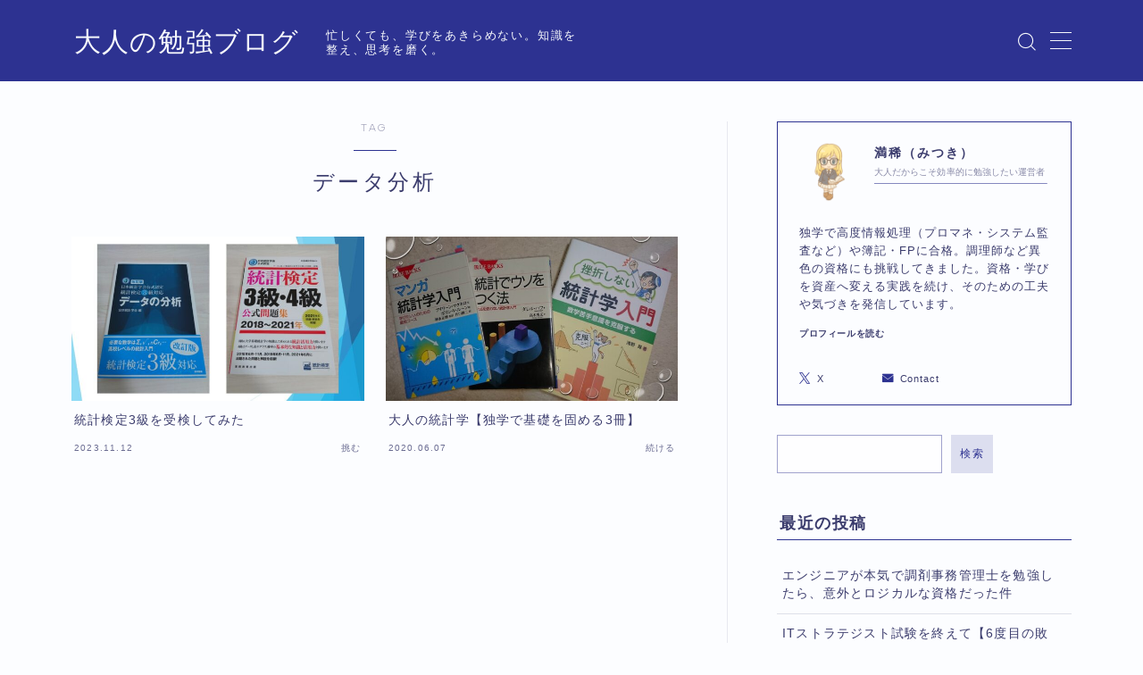

--- FILE ---
content_type: text/html; charset=utf-8
request_url: https://www.google.com/recaptcha/api2/aframe
body_size: 269
content:
<!DOCTYPE HTML><html><head><meta http-equiv="content-type" content="text/html; charset=UTF-8"></head><body><script nonce="DhEBwEVFqE14wZ-sXdqQGg">/** Anti-fraud and anti-abuse applications only. See google.com/recaptcha */ try{var clients={'sodar':'https://pagead2.googlesyndication.com/pagead/sodar?'};window.addEventListener("message",function(a){try{if(a.source===window.parent){var b=JSON.parse(a.data);var c=clients[b['id']];if(c){var d=document.createElement('img');d.src=c+b['params']+'&rc='+(localStorage.getItem("rc::a")?sessionStorage.getItem("rc::b"):"");window.document.body.appendChild(d);sessionStorage.setItem("rc::e",parseInt(sessionStorage.getItem("rc::e")||0)+1);localStorage.setItem("rc::h",'1768976779344');}}}catch(b){}});window.parent.postMessage("_grecaptcha_ready", "*");}catch(b){}</script></body></html>

--- FILE ---
content_type: application/javascript; charset=utf-8
request_url: https://fundingchoicesmessages.google.com/f/AGSKWxUWsFu1EKHBVfklFV0SB-JLnDcWlZ77xfqNZa4_yEjwQoM5Vx-_pHJkAkDOXwD4jxsiXliHdmpoKCh5HVOKIJzPOYxlHPUax1f0gS8nwcNuD8wKd_FsjL80Y1DLMxll6hUcO_nm5HRYSZ_PbzZjDyn5XbbwSGQMcabMqG8EWrg04yLzHRufiphwbnoz/_/adlead._ads.js?/ad_300_/ad-minister-/150-500.
body_size: -1291
content:
window['02b19c12-8d30-43cc-9920-6363da2ed7f3'] = true;